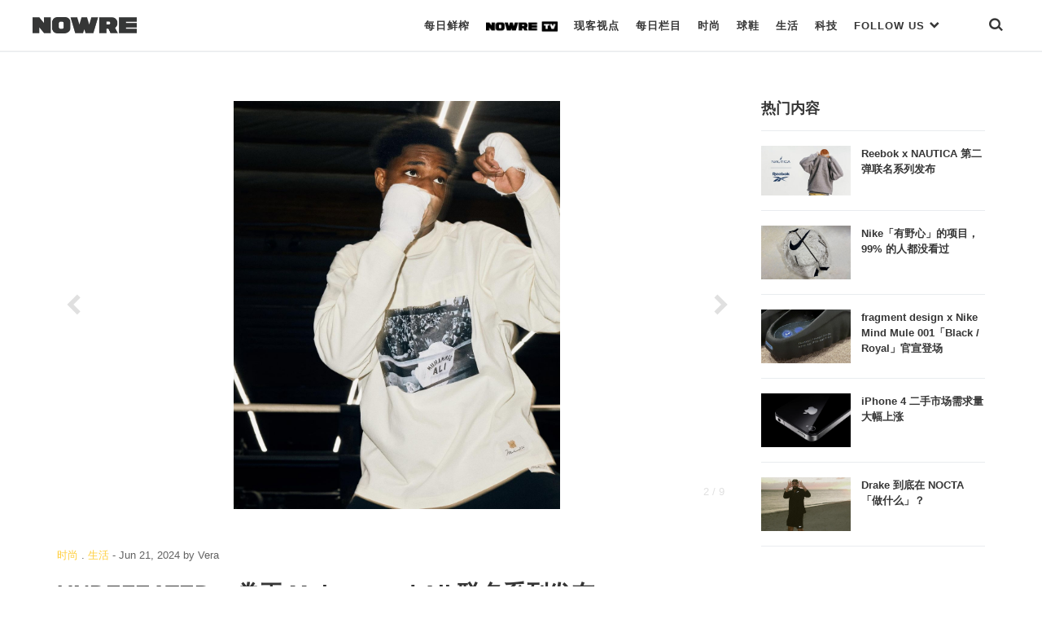

--- FILE ---
content_type: text/html; charset=UTF-8
request_url: https://nowre.com/fashion/880341/undefeated-x-quanwang-muhammad-ali-lianmingxiliefabu/
body_size: 56178
content:
<!DOCTYPE html>
<html  xmlns="http://www.w3.org/1999/xhtml" prefix="" lang="zh-CN" class="no-js">
<head>
	<meta charset="UTF-8">
	<meta http-equiv="X-UA-Compatible" content="IE=edge">
	<meta name="viewport" content="width=device-width, initial-scale=1, shrink-to-fit=no, maximum-scale=1.0, user-scalable=no">
		<link rel="apple-touch-icon" sizes="180x180" href="https://nowre.com/wp-content/themes/nowre/img/app_icon/apple-touch-icon.png">
	<meta name="theme-color" content="#ffffff">
	
<!-- BEGIN Metadata added by the Add-Meta-Tags WordPress plugin -->
<meta name="description" content="以其经典拳击场景和名言为特色。" />
<meta name="keywords" content="潮流资讯,时尚潮流,国潮,日潮,美潮, 时尚, 生活, muhammad ali, undefeated" />
<!-- END Metadata added by the Add-Meta-Tags WordPress plugin -->

<title>UNDEFEATED x 拳王 Muhammad Ali 联名系列发布 &#8211; NOWRE现客</title>
<link rel='dns-prefetch' href='//s.w.org' />
<link rel='stylesheet' id='wp-block-library-css'  href='https://nowre.com/wp-includes/css/dist/block-library/style.min.css?ver=5.5.3' type='text/css' media='all' />
<link rel='stylesheet' id='dashicons-css'  href='https://nowre.com/wp-includes/css/dashicons.min.css?ver=5.5.3' type='text/css' media='all' />
<link rel='stylesheet' id='post-views-counter-frontend-css'  href='https://nowre.com/wp-content/plugins/nowre-post-views-counter/css/frontend.css?ver=1.2.7' type='text/css' media='all' />
<link rel='stylesheet' id='nowre-style-css'  href='https://nowre.com/wp-content/themes/nowre/style.css?ver=2020112101' type='text/css' media='all' />
<script type='text/javascript' src='https://nowre.com/wp-includes/js/jquery/jquery.js?ver=1.12.4-wp' id='jquery-core-js'></script>
<script type='text/javascript' src='https://nowre.com/wp-content/themes/nowre/js/common.js?ver=2020112101' id='nowre-js'></script>
<script type='text/javascript' src='https://nowre.com/wp-content/themes/nowre/js/slick.min.js?ver=1.8' id='slick-js'></script>
<script type='text/javascript' src='https://nowre.com/wp-content/themes/nowre/js/jquery.marquee.min.js?ver=1.5.0' id='marquee-js'></script>
<script type='text/javascript' src='https://nowre.com/wp-content/themes/nowre/js/popper.min.js?ver=2' id='popper-js'></script>
<script type='text/javascript' src='https://nowre.com/wp-content/themes/nowre/js/bootstrap.min.js?ver=2' id='bootstrap-js'></script>
<link rel="EditURI" type="application/rsd+xml" title="RSD" href="https://nowre.com/xmlrpc.php?rsd" />
<link rel="wlwmanifest" type="application/wlwmanifest+xml" href="https://nowre.com/wp-includes/wlwmanifest.xml" /> 
<link rel='prev' title='Cecilie Bahnsen x ASICS 全新合作鞋款即将来袭' href='https://nowre.com/sneaker/880172/cecilie-bahnsen-x-asics-quanxinhezuoxiekuanjijianglaixi/' />
<link rel='next' title='易主的 Champion 还能卷土重来吗？' href='https://nowre.com/editorial/879740/yizhude-champion-huannengjuantuzhonglaima/' />
<link rel="canonical" href="https://nowre.com/fashion/880341/undefeated-x-quanwang-muhammad-ali-lianmingxiliefabu/" />
<link rel='shortlink' href='https://nowre.com/?p=880341' />
<script>
// 百度统计
var _hmt = _hmt || [];
(function() {
  var hm = document.createElement("script");
  hm.src = "https://hm.baidu.com/hm.js?fca525a89fb744c8abdeed72a94d443c";
  var s = document.getElementsByTagName("script")[0]; 
  s.parentNode.insertBefore(hm, s);
})();
</script>
	<!-- aliyun iconfont -->
	<link rel="stylesheet" href="//at.alicdn.com/t/font_1073540_s66ui5peswk.css" type="text/css" media="all">
</head>
<body class="post-template-default single single-post postid-880341 single-format-standard "  id="page" >
<div class="nowre-header" id="nowre-header">
	<nav class="nowre-navbar container-fluid container-border">
		<!-- from XS ONLY -->
		<div class="navbar-xs-down nav-bar-holder">
			<div class="nav-col text-left">
				<a class="mobile-nav-link btn-search" href="javascript:void(0)" onclick="show_mobile_menu()">
					<span class="iconfont icon-menu-2"></span>
				</a>
			</div>
			<div class="nav-col text-center">
				<a class="navbar-brand" href="https://nowre.com">
					<img class="navbar-logo" src="https://nowre.com/wp-content/themes/nowre/img/NOWRE_B.png" style="">
				</a>
			</div>
			<div class="nav-col justify-content-end">
				<a class="mobile-nav-link btn-search" href="javascript:void(0)" onclick="show_search()">
					<span class="iconfont icon-sreach"></span>
				</a>
			</div>
		</div>
				<!-- from SM -> XL ONLY -->
		<div class="navbar-sm-up">
			<div class="nav-logo-holder">
				<a  href="https://nowre.com">
					<img class="navbar-logo" src="https://nowre.com/wp-content/themes/nowre/img/NOWRE_B.png" style="">
				</a>
			</div>
			<div class="nav-menu-holder">
				<ul  class="nowre-nav" id="nowre-nav">
					
					<li class="item nowre-nav-item">
						<a class="hover-pointer real-nav-item bottom_xianke" href="/news">每日鲜榨</a>
											</li>
					<li class="item nowre-nav-item">
						<a class="hover-pointer real-nav-item bottom_normal"  href="/nowretv">
							<img class="real-nav-item-icon" src="https://nowre.com/wp-content/themes/nowre/img/NOWRE_TV_B.png" style="">
						</a>
											</li>
					<li class="item nowre-nav-item">
						<a class="hover-pointer real-nav-item bottom_normal" href="/editorial">现客视点</a>
											</li>
					<li class="item nowre-nav-item">
						<a class="hover-pointer real-nav-item bottom_normal" href="/topic">每日栏目</a>
											</li>
					<li class="item nowre-nav-item">
						<a class="hover-pointer real-nav-item  "  href="/fashion">
                        时尚
                    </a>
											</li>
					<li class="item nowre-nav-item ">
						<a class="hover-pointer real-nav-item " href="/sneaker">
                              球鞋
                    </a>
											</li>
					<li class="item nowre-nav-item ">
						<a class="hover-pointer real-nav-item" href='/lifestyle' >      生活     </a>
											</li>
					<li class="item nowre-nav-item ">
						<!-- <a class="hover-pointer real-nav-item slim-nav" href='/tech' >  -->
						<a class="hover-pointer real-nav-item" href='/tech' > 
                         科技
                     	</a>
											</li>
					<li class="item nowre-nav-item nowre-nav-item-link">
						<a class="hover-pointer real-nav-item" href='#' > 
							FOLLOW US <span class="iconfont icon-bottom-bold" style="font-size:13px;"></span>
                     	</a>
						<div class="nowre-nav-link-hover">
							<ul class="nav-link-site" >
								<li class="nav-link-site-item" >
									<a href="https://weibo.com/u/7062972489?topnav=1&wvr=6&topsug=1&is_all=1" target="_blank"><span class="iconfont icon-weibo1"></span> WEIBO</a>
								</li>
								
								<li class="nav-link-site-item">
									<a class="" href="javascript:void(0)">
										<span  id="wx-icon"><span class="iconfont icon-weixin"></span> WECHAT</span>
										<img src="https://nowre.com/wp-content/themes/nowre/img/wechat-icon.png" class="inline-block hidden" id="erweima" style="z-index:1000;">
										<script>
										(function(){
											var cb = function(){
												jQuery("#erweima").toggleClass("hidden");
												jQuery("#wx-icon").toggleClass("hidden");
											}
											jQuery("#wx-icon").on("click",cb);
											jQuery("#erweima").on("click",cb);
										})();


										</script>
									</a>
								</li>
								<li class="nav-link-site-item" >
									<a href="https://www.instagram.com/nowre/" target="_blank">
										<span class="iconfont icon-instagram"></span> INSTAGRAM
									</a>
								</li>
								<!-- <li class="nav-link-site-item" >
									<a href="https://www.oneniceapp.com/user/FAe5L2?uid=63CQ8p&nfrom=wechat_contact&app_version=4.5.1" target="_blank">
										<span class="iconfont icon-Nice"></span>
									</a>
								</li> -->
								<li class="nav-link-site-item" >
									<a href="https://www.zhihu.com/org/nowrexian-ke/activities" target="_blank">
										<span class="iconfont icon-zhihu"></span> 知乎
									</a>
								</li>
								<li class="nav-link-site-item" >
									<a href="https://space.bilibili.com/353795993" target="_blank">
										<span class="iconfont icon-bilibili"></span> Bilibili
									</a>
								</li>
								<li class="nav-link-site-item" >
									<a href="https://v.qq.com/vplus/4c43a89dcfbb985efe847780cf9eac06#uin=4c43a89dcfbb985efe847780cf9eac06?page=video" target="_blank">
										<span class="iconfont icon-tengxunshipin"></span> 腾讯视频
									</a>
								</li>
							</ul>
						</div>
					</li>
					<li class="item nowre-nav-item" style="margin-left:40px">
						<a class="hover-pointer real-nav-item bottom_normal" href="javascript:void(0)" onclick="show_search()"><span class="iconfont icon-sreach"></span></a>
					</li>
				</ul>
			</div>
		</div><!-- d-none d-sm-block end -->
			</nav>
	<div id="nowre-search" class="search-begin">
			<span class="iconfont icon-sreach mr-2"></span>
			<form id="index-form" action="/" method="get" autocomplete="off" style="flex-grow:1">
				<input class="form-control" id="nowre-search-input" name="s" placeholder="Search" type="search">
			</form>
			<a class="ml-auto" onclick="close_search()" id="nowre-search-close-btn">
				<span class="iconfont icon-close"></span>
			</a>
		</div>
	</div>
</div>
<div class="mobile-main-menu" id="mobile-main-menu">
	<div class="nowre-navbar container-fluid container-border bg-white">
		<div class="navbar-xs-down nav-bar-holder ">
			<div class="nav-col text-left">
				<a class="mobile-nav-link btn-search" href="javascript:void(0)" onclick="close_mobile_menu()">
					<span class="iconfont icon-close"></span>
				</a>
			</div>
			<div class="nav-col text-center">
				<a class="navbar-brand" href="https://nowre.com">
					<img class="navbar-logo" src="https://nowre.com/wp-content/themes/nowre/img/NOWRE_B.png" style="">
				</a>
			</div>
			<div class="nav-col justify-content-end">
				<a class="mobile-nav-link btn-search" href="javascript:void(0)" onclick="show_search()">
					<span class="iconfont icon-sreach"></span>
				</a>
			</div>
		</div>
	</div>
<div class="mobile-main-menu-list" id="mobile-main-menu-list">
	<!-- <div class="mobile-search">
		<input class="mobile-search-input" Placeholder="Search">
		<span class="iconfont icon-sreach"></span>
	</div> -->
	<ul class="mobile-cate-holder">
		<li class="cate-item">
			<a class="cate-item-title" href="/news">
				每日鲜榨
			</a>
		</li>
		<li class="cate-item">
			<a class="cate-item-title" href="/nowretv">
				<img class="real-nav-item-icon" src="https://nowre.com/wp-content/themes/nowre/img/NOWRE_TV_B.png">
			</a>
		</li>
		<li class="cate-item">
			<a class="cate-item-title" href="/editorial">
				现客视点
			</a>
		<li class="cate-item">
			<a class="cate-item-title" href="/topic">
				每日栏目
			</a>
		</li>
		<!-- <li class="cate-item">
			<a class="cate-item-title" href="/nowreblog">
				BLOG
			</a>
		</li> -->
		<li class="cate-item">
			<a class="cate-item-title" href="/fashion">
				时 尚
			</a>
		</li>
		<li class="cate-item">
			<a class="cate-item-title" href="/sneaker">
			球 鞋
			</a>
		</li>
		<li class="cate-item">
			<a class="cate-item-title" href="/lifestyle">
			生 活
			</a>
		</li>
		<li class="cate-item">
			<a class="cate-item-title" href="/tech">
			科 技
			</a>
		</li>
	</ul>
	<div class="nav-links-holder">
		<ul class="nav-link-site" >
			<li class="nav-link-site-item">
				<a class="ico-mp-wx" id="ico-mp-wx-header" href="javascript:void(0)">
					<span class="iconfont icon-weixin"></span>
				</a>
			</li>
			<li class="nav-link-site-item" ><a href="https://weibo.com/u/7062972489?topnav=1&wvr=6&topsug=1&is_all=1" target="_blank"><span class="iconfont icon-weibo1"></span></a></li>
			<li class="nav-link-site-item" >
				<a href="https://www.instagram.com/nowre/" target="_blank">
					<span class="iconfont icon-instagram"></span>
				</a>
			</li>
			<!-- <li class="nav-link-site-item" >
				<a href="https://www.oneniceapp.com/user/FAe5L2?uid=63CQ8p&nfrom=wechat_contact&app_version=4.5.1" target="_blank">
					<span class="iconfont icon-Nice"></span>
				</a>
			</li> -->
			<li class="nav-link-site-item" >
				<a href="https://www.zhihu.com/org/nowrexian-ke/activities" target="_blank">
					<span class="iconfont icon-zhihu"></span>
				</a>
			</li>
			<li class="nav-link-site-item" >
				<a href="https://space.bilibili.com/353795993" target="_blank">
					<span class="iconfont icon-bilibili"></span>
				</a>
			</li>
			<li class="nav-link-site-item" >
				<a href="https://v.qq.com/vplus/4c43a89dcfbb985efe847780cf9eac06#uin=4c43a89dcfbb985efe847780cf9eac06?page=video" target="_blank">
					<span class="iconfont icon-tengxunshipin"></span>
				</a>
			</li>
		</ul>
		<div class="d-flex justify-content-center">
			<div class="cate-item-page">
				<a class="link-site" href="https://nowre.com/aboutUs"  target="_blank">关于我们</a>
			</div>
			<div class="cate-item-page">
				<a class="link-site" href="https://nowre.com/aboutUs"  target="_blank">联系我们</a>
			</div>
		</div>
	</div>
	<div class="menu-footer">
		© NOWRE.COM 2016 - 2019 &nbsp;&nbsp;沪ICP备14031707号
	</div>
	<script>
		jQuery(document).ready(function(){
			jQuery('#ico-mp-wx-header').popover({
				title:'扫码打开',
				html:true,
				content:jQuery("#wx-qrcode").html(),
				placement:'top',
				offset:'30px',
				trigger:'click',
				container:"#mobile-main-menu-list",
				boundary:"viewport"
			})
		});
	</script>
</div>
</div>

<script>
var windowWidth = jQuery(window).width();

function show_mobile_menu() {
	jQuery('#mobile-main-menu').addClass('isShow');
	jQuery('#mobile-main-menu-list').addClass('isShow');
}
function close_mobile_menu() {
	jQuery('#mobile-main-menu').removeClass('isShow');
	jQuery('#mobile-main-menu-list').removeClass('isShow');

}
// jQuery(".nowre-nav-item-hover").css('left',0 - (windowWidth - jQuery('#nowre-nav').width())/2 + 10);
(function($){
	  	var searchStatus = 0;
	  	function show_search(){
	  		jQuery("#nowre-search").css("display","inline-flex");
	  		searchStatus = 1;
	  	}

	  	function close_search(){
	  		jQuery("#nowre-search").css("display","none");
	  		searchStatus = 0;
	  	}

	  	function do_search(){
	  		var baseUrl = "https://nowre.com";
	  		var searchCont = jQuery("#nowre-search-input").val();
	  		if(!searchCont){
	  			alert("请输入搜索的内容");
	  			return;
	  		}
	  		window.location.href = baseUrl + "/search/" + searchCont;
	  	}
	    window.show_search = show_search;
	    window.close_search = close_search;
	    window.do_search = do_search;
	  	jQuery(document).keydown(function(e){
	  		console.log(e.keyCode)
	  		if(e.keyCode==13&&searchStatus==1){
	  			do_search();
	  		}
	  	})

	})(jQuery);

</script><div class="content-area article-gallary">
	<div class="container nowre-container">
		<div class="d-flex">
			<div class="article-holder article-holder-slim" id="main-left">
				<div class="row">
					<div class="col-12">
					



<div style="">
   	<div  class="slick-holder gallary-slick" style="">
		<div id="horizontal-info-slide" style="">
							<div class="slick-img-holder is-horizontal">
					<img src="https://files.nowre.com/articles/2024/06/Snapinsta.app_448770276_833172065354453_2570929741857629840_n_1024.jpg" alt="" title="" class="img-responsive center-table">
					<div class="slick-index">
						<span id="slick-cur-index">1</span> / 9					</div>
				</div>
							<div class="slick-img-holder is-horizontal">
					<img src="https://files.nowre.com/articles/2024/06/448723711_3639633799618776_47312824441989195_n.jpeg" alt="" title="" class="img-responsive center-table">
					<div class="slick-index">
						<span id="slick-cur-index">2</span> / 9					</div>
				</div>
							<div class="slick-img-holder is-horizontal">
					<img src="https://files.nowre.com/articles/2024/06/Snapinsta.app_448585934_488286626874765_1553935838554280820_n_1024.jpg" alt="" title="" class="img-responsive center-table">
					<div class="slick-index">
						<span id="slick-cur-index">3</span> / 9					</div>
				</div>
							<div class="slick-img-holder is-horizontal">
					<img src="https://files.nowre.com/articles/2024/06/Snapinsta.app_448590732_1138126030827816_7092954501550372083_n_1024.jpg" alt="" title="" class="img-responsive center-table">
					<div class="slick-index">
						<span id="slick-cur-index">4</span> / 9					</div>
				</div>
							<div class="slick-img-holder is-horizontal">
					<img src="https://files.nowre.com/articles/2024/06/448731346_1004578471022229_8800050857246961997_n.jpeg" alt="" title="" class="img-responsive center-table">
					<div class="slick-index">
						<span id="slick-cur-index">5</span> / 9					</div>
				</div>
							<div class="slick-img-holder is-horizontal">
					<img src="https://files.nowre.com/articles/2024/06/448726698_808173687952845_3334051902927753824_n.jpeg" alt="" title="" class="img-responsive center-table">
					<div class="slick-index">
						<span id="slick-cur-index">6</span> / 9					</div>
				</div>
							<div class="slick-img-holder is-horizontal">
					<img src="https://files.nowre.com/articles/2024/06/448722313_1195843778085135_4137624427851827745_n.jpeg" alt="" title="" class="img-responsive center-table">
					<div class="slick-index">
						<span id="slick-cur-index">7</span> / 9					</div>
				</div>
							<div class="slick-img-holder is-horizontal">
					<img src="https://files.nowre.com/articles/2024/06/448579025_2011984095864181_8015649644372138898_n.jpeg" alt="" title="" class="img-responsive center-table">
					<div class="slick-index">
						<span id="slick-cur-index">8</span> / 9					</div>
				</div>
							<div class="slick-img-holder is-horizontal">
					<img src="https://files.nowre.com/articles/2024/06/448652113_438351859046000_4930854196608575173_n.jpeg" alt="" title="" class="img-responsive center-table">
					<div class="slick-index">
						<span id="slick-cur-index">9</span> / 9					</div>
				</div>
					</div>
		<a id="slick-pre" class="slick-control slick-control-pre" href="#carousel-example-generic" role="button">
			<span class="iconfont icon-left-bold icon-prev"></span>
		</a>
		<a  id="slick-next" class="slick-control  slick-control-next" href="#carousel-example-generic" role="button">
			<span class="iconfont icon-right-bold icon-next"></span>
		</a>
	</div>
</div>


<script type="text/javascript">
// jQuery("#horizontal-info-slide").on("afterChange",function(e,s,currentSlide){

// 	jQuery("#slick-cur-index").html(Math.floor(currentSlide)+1);
// })

var fullWidth = jQuery("#horizontal-info-slide").innerWidth();
var fullHeight = jQuery("#horizontal-info-slide").innerHeight();

jQuery(".slick-img-holder").each(function(k,v){
	jQuery(this).width(fullWidth);
	jQuery(this).height(fullWidth*0.6);
});
var opts = {"slidesToShow":1,"slidesToScroll":1,"autoplay":true,"infinite":false,"fade":false};
opts.adaptiveHeight = true;
opts.arrows = true;
opts.draggable = false;
opts.swipe = true;
opts.infinite = true;

opts.cssEase = 'ease-in';
opts.prevArrow = jQuery("#slick-pre");
opts.nextArrow = jQuery("#slick-next");
opts.fixRatio = 0.6;


jQuery("#horizontal-info-slide").slick(opts);


</script>
<!-- <style type="text/css">
	.gallary-slick{
		position: relative;
		height: 0;
		padding-top: 60%;

	}
	.gallary-slick .img-responsive{
		max-height: 100%;
		max-width: 100%;
	}
	#horizontal-info-slide{
		position: absolute;
    width: 100%;
    max-height: 100%;
    left: 0;
    top: 0;
	}
	.slick-list{
    	height: 100%;

	}
	.slick-track{
    	height: 100%;

	}
	.slick-img-holder{
		height: 100%;
	}
</style> -->
					</div>
				</div>
				<div class="article-head">
	<div class="info-common-date">
		<span class="text-meta"><a class="nowre-cate-link link-normal" href="https://nowre.com/fashion//" >时尚</a> . <a class="nowre-cate-link link-normal" href="https://nowre.com/lifestyle//" >生活</a></span>
	 - <span class="item-time">Jun 21, 2024</span>
	 <span class="term-authors">by <span class="text-meta">Vera</span></span>
	</div>
	<h1 class="info-common-title  text-bold">
		UNDEFEATED x 拳王 Muhammad Ali 联名系列发布	</h1>
	<div class="info-common-brief">
		<p>以其经典拳击场景和名言为特色。</p>
	</div>
</div>
<div class="info-common-cont text-dark  info-common-cont-fashion info-common-cont-lifestyle">

	
<p>UNDEFEATED 最新推出了与传奇拳击手 Muhammad Ali 的联名系列。此次合作在 T 恤、卫衣、短裤、长袍等服装的基础上，增加了帽子和饰品，共 11 款单品。Muhammad Ali 经典的拳击场景和其名言「It&#8217;s not bragging if you can back It up」被设计成图形融入该系列，如高调印有拳王肖像的长袖口袋 T 恤——在100%纯棉材质上丝网印刷了 UNDEFEATED 与 Ali 的合作 Logo；以刺绣补丁和丝网印刷为特征的缎面针织裤； 正面绣有 Muhammad Ali 贴花，背面绣有UNDEFEATED 5 条纹图标的卡车司机帽； 925 纯银制、刻有 5 条纹标志的拳击手套项链。该系列即将于 6 月 21 日登陆 UNDEFEATED 官网及各直营店，喜欢的朋友不妨留意。</p>
		<div class="info-common-source text-gray">
		<span>来源</span><a href="https://www.instagram.com/p/C8aq13QPBbD/?img_index=1" class='name'>Instagram @undefeatedinc</a>
	</div>
<div class="text-gray info-common-credits">
			</div>
</div>

<div class="nowre-tag-wrap  info-common-cont-fashion info-common-cont-lifestyle">
	<a href='https://nowre.com/tag/muhammad-ali/' title='Tag:Muhammad Ali' class='nowre-tag text-meta'>Muhammad Ali</a><a href='https://nowre.com/tag/undefeated/' title='Tag:UNDEFEATED' class='nowre-tag text-meta'>UNDEFEATED</a></div><div class="share-content-holder ">
	<a href="javascript:void(0)" class="share-btn" id="btn-share-weixin"><span class="iconfont icon-weixin"></span></a>
	<a href="javascript:void(0)" class="share-btn" id="btn-share-sina"><span class="iconfont icon-weibo1"></span></a>
		<!-- <a  href="mailto:" class="share-btn" id="btn-share-email"><span class="iconfont icon-tubiao209"></span></a> -->
	<!-- <a href="javascript:void(0)" class="share-btn" id="btn-share-link" data-clipboard-text="https://nowre.com/fashion/880341/undefeated-x-quanwang-muhammad-ali-lianmingxiliefabu/?utm_source=site&utm_medium=link_share_btn&utm_campaign=social"><span class="iconfont iconlink"></span></a> -->
	<div id="qrcode" class="d-none">
				<img src="data:image/png;charset=utf-8;base64, iVBORw0KGgoAAAANSUhEUgAAANwAAADcCAYAAAAbWs+BAAAACXBIWXMAAA7EAAAOxAGVKw4bAAAJcUlEQVR4nO3dXXLbSAyFUWdqtpD9LzCL0DxNlcKySTVxcQE0v/Maq5uiCQdg//16vV6vLwAW/1RfAPAkBBxgRMABRgQcYETAAUYEHGBEwAFGBBxgRMABRgQcYETAAUYEHGBEwAFGBBxgRMABRgQcYETAAUYEHGBEwAFG/6ob/P37t7rJS3/+/JG19cn1v/f33c9f/fuqs+93p/3V64v2v/L7cdzPFcpn6+uL/+EAKwIOMCLgACN5DVetQw2g7qOiLv7Jzt/NwRJw7pcaUepCeaW/iS8F1Pdrtb1JzxcpJWBEwAFG9houOm7k6tPRVmabkb6VKe5V+2oVz9eK7V6aHG+e4xe+OjC8MnD+SXur7aMOKSVgRMABRtullBPGiVbavNN/Rt218vPqmts9TJNpu4CDnnry9JORUgJGBBxg9PiUUpESTagbI+2v1lRX7T85Dd0u4D4Zh1P2scPDk/19drtfEaSUgBEBBxhtl1I+PWVxiNaAT2YPuJ0GMV2im/BE+srYpCjzGej+fJFSAkYEHGBkSSm75fDuuYZK2SmaY1zybFzvzvfr9nyd2e6lyXeiG7dW/3tUtP3u328SUkrAiIADjB6RUl7pNnfR3X/196++P07ygKseB6neZzF7TxX191M/7Kvff7X/6ucripQSMCLgAKNfr9frpWyw42vtbE/fgsD9+3EO06g98qWJ8wFxrM9buQbFPpjT66hKpJSAEQEHGI2o4aarrkGr+59mfA2nXs8VuSHqmiT7JdGqq+u5U1Nmz8VU97fKWZOSUgJGBBxgVLIeLvu8t9X21euzrtp3ffanNnit/zfn/Wk3DrfTYsMJqueeVn/e/TyRUgJGBBxg1C6lPOqYQna8JhXFeXTOGveTtiLXo67n2o3Drban+GWdXV/FmeFXJu8hot73chpSSsCIgAOMSuZSdls/ldnfqor71729yv5G1nBRk2sWBWfN0mH9XrXM+01KCRgRcIBRSUrpPhPbnRatzs2MtKfW8czzndjH4aLr3TL2Pex2GIZznDHanmN93NnnFVgPB2yKgAOM2p8P56gHIuvrPrk+d826+vPuqVLZcyeVbWwxDufMwZ+wvk5Z82XPdeywh0rluC0pJWBEwAFG7aZ2ZZy/PW05h7pGU4uc4a1oP/r5yjKiXcB9JzNgqvfjiI4TZh9WoZ5b2XGuprOmI6UEjAg4wKh8Pdydz5+1p3jtnLmVeocU6ujp59udGTkOx3quc90D8ij7ejP/gLrn1h6RUgJGBBxgVH62wPS98yvmUqp1H/e70nnc7ajlOJz6PDlVX3faXL0+9fWoaxr1uF/Ferqz9rKRUgJGBBxgNG5Pk+yaSfHa2F0TZb+mz57bWN3eWdvtx+GiZ0hnmDZ5WU29XjC658zqNWR/3omUEjAi4AAjeUo5KV+/q+M1nck+Y12972ZEh233zoycS5k52VZd06itbgjU4Y9D5jjcNKSUgBEBBxhZ1sN1X28VnUqm/HzF/ajuv7P243DoJ3Mv/45/QKJYDwdsgoADjEgpv+LjSurPd7M6jtf9+1QqD7jV896uTFyPtdLfFffDHv39qedadg92UkrAiIADjFqcD5c9DqZen1a5h0bG1LLo/ame2pa5LUX7cbiOc/muTB83WpFxRvpZ+x1VTsQgpQSMCDjAqHxYoIPd00hnzVW9fOkTlTXouIBT3JxOh38cKV8wKXSrye98/041OiklYETAAUYl58NVy9wqe+J6wKNOKZhCp2GOkhput19od+oa1P0Hy431cMAmCDjAaNywwETVaZJ67ue0vUcj329kDRepEa5E5wKq1+NNUF2DZZ7J3X19IyklYETAAUYt1sOp21rpz7Fnye6q70F1/yu2eGkyPQAiNaL7jHP1HiSOuZHZ17OClBIwIuAAo/YpZcd9Hd3jUJUpc8b53u7vUz1/8l36niZH1eM+V/925wGprMG+M72mPaqe66lESgkYEXCAUXoNl/Ffunru39P2+KgeV8zeB1NZd46cS5lNucDz6gZnn1eu/uOg2JMkcn/d+2BmnE2hREoJGBFwgJE8pez2GvYTqzVNNIXtdvZA9nq57LMfou1vty9l5AGO3oxu+ypWy7gf1evrlJhLCWyEgAOMWgwLROcSVo5rVaeo0fV8rmvIlLnesv04XPWg7pXM/VW6iOzpcqQet1Pff/X1ZSOlBIwIOMBo5FzK1f7Ue/vvVDM65rpG7796mKCy5mzx0kRZc3TQbX1cVOf1Zd/[base64]/d3hV3zay+nkyklIARAQcYbbEeTn2G2WqalT0XMjoVyVmj3OFM61b3gGm/p0m26F7y0b381ev11A9bRU0cOUP7Tk2n3sfUOS5KSgkYEXCAUYv1cJntZ+y1f/Xz6uUf1Xv/K9tTnL0wbRzznX093FH2uFV3HcYhz3Rb3DsdKSVgRMABRuOGBa5Un8/2ier+z0zf9/EO5/WWny3QYa//6OTn7Bqy+/WtytzDpOP6w3eklIARAQcYjRuH+05mytStJsxOuRzU690mDV1s99Jkok41huLh7bT+7DvsSwk8BAEHGJFSftWnOdX942/j18MpL7riYI/MnN998Ef1mFz09xNd73b1b6yHAzZCwAFG9houe6/3jNe87nEjZf+ftOU+n261/8w0z10/89IESyYNMt/FOBywCQIOMCKlFOuYUq1ck+P4sDt9dm5/xeMCTr03f7TP6D6b3dd/3REZ9+z+fUkpASMCDjB6REq5um/kyufv9L8qevZBpooUrvtZCWceEXDTVJ6XpphbqDwTXH091UgpASMCDjB6ZEqprqmeptu4mXqc8d3I9XDvOuXT/1PWHMefv5Kx/quT7H1Ep/3xI6UEjAg4wMiSUnb/b995HllmfVLZprP9yR750kSt+z4j0ZpHWZM6ZM5djSKlBIwIOMDo1+v1elVfBPAU/A8HGBFwgBEBBxgRcIARAQcYEXCAEQEHGBFwgBEBBxgRcIARAQcYEXCAEQEHGBFwgBEBBxgRcIARAQcYEXCAEQEHGP0Hh0MRdY45o2gAAAAASUVORK5CYII="/>
	</div>
	
</div>
<script>
jQuery("#btn-share-sina").click(function(){
	sinaWeiboShare.action({
		title:'UNDEFEATED x 拳王 Muhammad Ali 联名系列发布',
		url:'https://nowre.com/fashion/880341/undefeated-x-quanwang-muhammad-ali-lianmingxiliefabu/?utm_source=site&utm_medium=weibo_share_btn&utm_campaign=social',
		pic:'https://files.nowre.com/articles/2024/06/Snapinsta.app_448585934_488286626874765_1553935838554280820_n_1024-e1718869092838.jpg'
	})
});
jQuery('#btn-share-weixin').popover({
	title:'扫码打开',
	html:true,
	sanitize:false,
	content:jQuery("#qrcode").html(),
	placement:'top',
})
// jQuery("#btn-share-link").click(function(){
// 	jQuery("#urltocopy-holder").removeClass('d-none');
// 	var input = document.getElementById('urltocopy');
// 	input.select();
// 	if (document.execCommand('copy')) {
// 		document.execCommand('copy');
// 		jQuery("#urltocopy-holder").addClass('d-none');
// 		alert('复制成功');
// 	}
// });

// var clipboard = new ClipboardJS('#btn-share-link');
// clipboard.on('success', function(e) {
//     console.info('Action:', e.action);
//     console.info('Text:', e.text);
//     console.info('Trigger:', e.trigger);
// 	alert('复制成功');
// });

// clipboard.on('error', function(e) {
//     console.error('Action:', e.action);
// 	console.error('Trigger:', e.trigger);
// 	alert('复制失败');
	
// });
				</script>			</div>
			<div class="sidebar-holder" id="main-right">
				
<div class="pos-sticky">
	<div class="left-title">热门内容</div>
	<div class="nowre-media-list">
		
<div class="nowre-media-item clearfix">
	<div class="nowre-media-img">
	    <a class="post-thumbnail nowre-list-item-imgwrap" href="https://nowre.com/fashion/1015911/reebok-x-nautica-dierdanlianmingxiliefabu/" aria-hidden="TRUE" title="Reebok x NAUTICA 第二弹联名系列发布"><img width="695" height="384" src="https://files.nowre.com/articles/2026/01/1GEStwtwgawrg-1-768x384.jpg-e1768282922904.jpeg" class="attachment-full size-full wp-post-image" alt="Reebok x NAUTICA 第二弹联名系列发布" loading="lazy" /></a>	</div>
	<div class="nowre-media-title">
		<a href="https://nowre.com/fashion/1015911/reebok-x-nautica-dierdanlianmingxiliefabu/"  class="block">
			Reebok x NAUTICA 第二弹联名系列发布		</a>
    </div>
	
</div>

<div class="nowre-media-item clearfix">
	<div class="nowre-media-img">
	    <a class="post-thumbnail nowre-list-item-imgwrap" href="https://nowre.com/editorial/1012845/nikeyouyexindexiangmu99-derendoumeikanguo/" aria-hidden="TRUE" title="Nike「有野心」的项目，99% 的人都没看过"><img width="1764" height="1059" src="https://files.nowre.com/articles/2025/12/11SnapInsta-Ai_3783219547029933763.jpg" class="attachment-full size-full wp-post-image" alt="Nike「有野心」的项目，99% 的人都没看过" loading="lazy" srcset="https://files.nowre.com/articles/2025/12/11SnapInsta-Ai_3783219547029933763.jpg 1764w, https://files.nowre.com/articles/2025/12/11SnapInsta-Ai_3783219547029933763.jpg?x-oss-process=style%2Fmedium 750w, https://files.nowre.com/articles/2025/12/11SnapInsta-Ai_3783219547029933763.jpg?x-oss-process=style%2Fthumbnail 500w, https://files.nowre.com/articles/2025/12/11SnapInsta-Ai_3783219547029933763.jpg?x-oss-process=style%2F1536x1536 1536w" sizes="(max-width: 1764px) 100vw, 1764px" /></a>	</div>
	<div class="nowre-media-title">
		<a href="https://nowre.com/editorial/1012845/nikeyouyexindexiangmu99-derendoumeikanguo/"  class="block">
			Nike「有野心」的项目，99% 的人都没看过		</a>
    </div>
	
</div>

<div class="nowre-media-item clearfix">
	<div class="nowre-media-img">
	    <a class="post-thumbnail nowre-list-item-imgwrap" href="https://nowre.com/sneaker/1015662/fragment-design-x-nike-mind-mule-001black-royalguanxuandengchang/" aria-hidden="TRUE" title="fragment design x Nike Mind Mule 001「Black / Royal」官宣登场"><img width="1439" height="863" src="https://files.nowre.com/articles/2026/01/2026-01-11-DTXXUn5Er7W-0-e1768137359649.jpg" class="attachment-full size-full wp-post-image" alt="fragment design x Nike Mind Mule 001「Black / Royal」官宣登场" loading="lazy" srcset="https://files.nowre.com/articles/2026/01/2026-01-11-DTXXUn5Er7W-0-e1768137359649.jpg 1439w, https://files.nowre.com/articles/2026/01/2026-01-11-DTXXUn5Er7W-0-e1768137359649.jpg?x-oss-process=style%2Fmedium 750w, https://files.nowre.com/articles/2026/01/2026-01-11-DTXXUn5Er7W-0-e1768137359649.jpg?x-oss-process=style%2Fthumbnail 500w" sizes="(max-width: 1439px) 100vw, 1439px" /></a>	</div>
	<div class="nowre-media-title">
		<a href="https://nowre.com/sneaker/1015662/fragment-design-x-nike-mind-mule-001black-royalguanxuandengchang/"  class="block">
			fragment design x Nike Mind Mule 001「Black / Royal」官宣登场		</a>
    </div>
	
</div>

<div class="nowre-media-item clearfix">
	<div class="nowre-media-img">
	    <a class="post-thumbnail nowre-list-item-imgwrap" href="https://nowre.com/tech/1016161/iphone-4-ershoushichangxuqiuliangdafushangzhang/" aria-hidden="TRUE" title="iPhone 4 二手市场需求量大幅上涨"><img width="1200" height="720" src="https://files.nowre.com/articles/2026/01/c0ab7ac8cda9fed03259b69d38139b9d.png" class="attachment-full size-full wp-post-image" alt="iPhone 4 二手市场需求量大幅上涨" loading="lazy" srcset="https://files.nowre.com/articles/2026/01/c0ab7ac8cda9fed03259b69d38139b9d.png 1200w, https://files.nowre.com/articles/2026/01/c0ab7ac8cda9fed03259b69d38139b9d.png?x-oss-process=style%2Fmedium 750w, https://files.nowre.com/articles/2026/01/c0ab7ac8cda9fed03259b69d38139b9d.png?x-oss-process=style%2Fthumbnail 500w" sizes="(max-width: 1200px) 100vw, 1200px" /></a>	</div>
	<div class="nowre-media-title">
		<a href="https://nowre.com/tech/1016161/iphone-4-ershoushichangxuqiuliangdafushangzhang/"  class="block">
			iPhone 4 二手市场需求量大幅上涨		</a>
    </div>
	
</div>

<div class="nowre-media-item clearfix">
	<div class="nowre-media-img">
	    <a class="post-thumbnail nowre-list-item-imgwrap" href="https://nowre.com/editorial/1012643/drake-daodizai-nocta-zuoshenme/" aria-hidden="TRUE" title="Drake 到底在 NOCTA 「做什么」？"><img width="1440" height="864" src="https://files.nowre.com/articles/2025/12/image-5146781-1.jpg" class="attachment-full size-full wp-post-image" alt="Drake 到底在 NOCTA 「做什么」？" loading="lazy" srcset="https://files.nowre.com/articles/2025/12/image-5146781-1.jpg 1440w, https://files.nowre.com/articles/2025/12/image-5146781-1.jpg?x-oss-process=style%2Fmedium 750w, https://files.nowre.com/articles/2025/12/image-5146781-1.jpg?x-oss-process=style%2Fthumbnail 500w" sizes="(max-width: 1440px) 100vw, 1440px" /></a>	</div>
	<div class="nowre-media-title">
		<a href="https://nowre.com/editorial/1012643/drake-daodizai-nocta-zuoshenme/"  class="block">
			Drake 到底在 NOCTA 「做什么」？		</a>
    </div>
	
</div>
	</div>
	</div>			</div>
		</div>
	</div>
</div>
<!-- <div class="container-fluid  nowre-container" style="background:#f3f3f3;margin-top:15px;padding-top:50px">
	<div class="row" style="">
		<div class="col-md-2 d-none d-md-block">
		</div>
		<div class="col-md-8 col-12"> -->
<!-- <script type="text/javascript">
(function(){
var url = "http://widget.weibo.com/distribution/comments.php?width=0&url=auto&border=1&colordiy=1&color=f3f3f3,f3f3f3,4c4c4c,000000,e0e0e0,f0f0f0&appkey=1277530106&ralateuid=5287196959&dpc=1";
var url = "http://widget.weibo.com/distribution/comments.php?width=0&url=auto&skin=1&ralateuid=3558667400&appkey=3368939498&iframskin=1&dpc=1";
url = url.replace("url=auto", "url=" + encodeURIComponent(document.URL));
document.write('<iframe id="WBCommentFrame" src="' + url + '" scrolling="no" frameborder="0" style="width:100%"></iframe>');
})();
</script> -->

<!-- <script src="http://tjs.sjs.sinajs.cn/open/widget/js/widget/comment.js" type="text/javascript" charset="utf-8"></script>
<script type="text/javascript">
window.WBComment.init({
	"id": "WBCommentFrame"
});
</script> -->
		<!-- </div>
		<div class="col-md-2 d-none d-md-block">
		</div>
	</div>
</div> -->
<div class="container  nowre-container">
	<div class="row">
		<div class="col-12">
		  	<h3 class="index-block-title text-center">不能错过的内容</h3>
	  	</div>
	</div>
	<div class="row info-book" id="nowre_tag_relate_last">
		<!-- 相关  -->
		<div class="article-card tag-relate-latest">
    <div class="nowre-list-item" id="post-1012837">
        <div class="nowre-list-item-img">
            <a class="post-thumbnail nowre-list-item-imgwrap" href="https://nowre.com/sneaker/1012837/xianliang-2000-shuangundefeated-x-nike-xilieshouguanzhizuo-air-max-95medium-olivefabu/" aria-hidden="TRUE" title="限量 2,000 双，UNDEFEATED x Nike 系列收官之作 Air Max 95「Medium Olive」发布"><img width="1080" height="648" src="https://files.nowre.com/articles/2025/12/SnapInsta-Ai_DSksaGOlAvz-1.jpg" class="attachment-full size-full wp-post-image" alt="限量 2,000 双，UNDEFEATED x Nike 系列收官之作 Air Max 95「Medium Olive」发布" loading="lazy" srcset="https://files.nowre.com/articles/2025/12/SnapInsta-Ai_DSksaGOlAvz-1.jpg 1080w, https://files.nowre.com/articles/2025/12/SnapInsta-Ai_DSksaGOlAvz-1.jpg?x-oss-process=style%2Fmedium 750w, https://files.nowre.com/articles/2025/12/SnapInsta-Ai_DSksaGOlAvz-1.jpg?x-oss-process=style%2Fthumbnail 500w" sizes="(max-width: 1080px) 100vw, 1080px" /></a>        </div>
        <div class="nowre-list-item-info">
            <div class="nowre-list-item-meta">
                <span class="nowre-cate-link link-normal">
                                        <a class="nowre-cate-link link-normal" href="https://nowre.com/sneaker//" >球鞋</a></span> -
                <span class="item-time">Dec 24, 2025</span>
                <span>by <span class="text-meta">Lin</span></span>
            </div>
            <div class="nowre-list-item-title">
                                <a href="https://nowre.com/sneaker/1012837/xianliang-2000-shuangundefeated-x-nike-xilieshouguanzhizuo-air-max-95medium-olivefabu/" >
                    限量 2,000 双，UNDEFEATED x Nike 系列收官之作 Air Max 95「Medium Olive」发布                </a>

			</div>
            <div class="brief-intro">
                回归 UNDEFEATED 最具代表性的中性橄榄绿配色。			</div>
			<div class="nowre-btn nowre-btn-read-full">
				<a href="https://nowre.com/sneaker/1012837/xianliang-2000-shuangundefeated-x-nike-xilieshouguanzhizuo-air-max-95medium-olivefabu/" >
					查看全文
                </a>
			</div>
        </div>

    </div>
</div>
<div class="article-card tag-relate-latest">
    <div class="nowre-list-item" id="post-1010069">
        <div class="nowre-list-item-img">
            <a class="post-thumbnail nowre-list-item-imgwrap" href="https://nowre.com/sneaker/1010069/undefeated-x-nike-air-max-95-sikuanchengshixiandingpeiseshichu/" aria-hidden="TRUE" title="UNDEFEATED x Nike Air Max 95 四款城市限定配色释出"><img width="1440" height="863" src="https://files.nowre.com/articles/2025/12/image-2633055-1.jpg" class="attachment-full size-full wp-post-image" alt="UNDEFEATED x Nike Air Max 95 四款城市限定配色释出" loading="lazy" srcset="https://files.nowre.com/articles/2025/12/image-2633055-1.jpg 1440w, https://files.nowre.com/articles/2025/12/image-2633055-1.jpg?x-oss-process=style%2Fmedium 750w, https://files.nowre.com/articles/2025/12/image-2633055-1.jpg?x-oss-process=style%2Fthumbnail 500w" sizes="(max-width: 1440px) 100vw, 1440px" /></a>        </div>
        <div class="nowre-list-item-info">
            <div class="nowre-list-item-meta">
                <span class="nowre-cate-link link-normal">
                                        <a class="nowre-cate-link link-normal" href="https://nowre.com/sneaker//" >球鞋</a></span> -
                <span class="item-time">Dec 11, 2025</span>
                <span>by <span class="text-meta">Near</span></span>
            </div>
            <div class="nowre-list-item-title">
                                <a href="https://nowre.com/sneaker/1010069/undefeated-x-nike-air-max-95-sikuanchengshixiandingpeiseshichu/" >
                    UNDEFEATED x Nike Air Max 95 四款城市限定配色释出                </a>

			</div>
            <div class="brief-intro">
                限量 600 双和 2200 双。			</div>
			<div class="nowre-btn nowre-btn-read-full">
				<a href="https://nowre.com/sneaker/1010069/undefeated-x-nike-air-max-95-sikuanchengshixiandingpeiseshichu/" >
					查看全文
                </a>
			</div>
        </div>

    </div>
</div>
<div class="article-card tag-relate-latest">
    <div class="nowre-list-item" id="post-1009278">
        <div class="nowre-list-item-img">
            <a class="post-thumbnail nowre-list-item-imgwrap" href="https://nowre.com/sneaker/1009278/undefeated-x-nike-air-max-95-jijiangfashou/" aria-hidden="TRUE" title="UNDEFEATED x Nike Air Max 95 即将发售"><img width="952" height="571" src="https://files.nowre.com/articles/2025/12/11111-拷贝-36-6.jpg" class="attachment-full size-full wp-post-image" alt="UNDEFEATED x Nike Air Max 95 即将发售" loading="lazy" srcset="https://files.nowre.com/articles/2025/12/11111-拷贝-36-6.jpg 952w, https://files.nowre.com/articles/2025/12/11111-拷贝-36-6.jpg?x-oss-process=style%2Fmedium 750w, https://files.nowre.com/articles/2025/12/11111-拷贝-36-6.jpg?x-oss-process=style%2Fthumbnail 500w" sizes="(max-width: 952px) 100vw, 952px" /></a>        </div>
        <div class="nowre-list-item-info">
            <div class="nowre-list-item-meta">
                <span class="nowre-cate-link link-normal">
                                        <a class="nowre-cate-link link-normal" href="https://nowre.com/sneaker//" >球鞋</a></span> -
                <span class="item-time">Dec 8, 2025</span>
                <span>by <span class="text-meta">Miko</span></span>
            </div>
            <div class="nowre-list-item-title">
                                <a href="https://nowre.com/sneaker/1009278/undefeated-x-nike-air-max-95-jijiangfashou/" >
                    UNDEFEATED x Nike Air Max 95 即将发售                </a>

			</div>
            <div class="brief-intro">
                经典回溯。			</div>
			<div class="nowre-btn nowre-btn-read-full">
				<a href="https://nowre.com/sneaker/1009278/undefeated-x-nike-air-max-95-jijiangfashou/" >
					查看全文
                </a>
			</div>
        </div>

    </div>
</div>
<div class="article-card tag-relate-latest">
    <div class="nowre-list-item" id="post-1001977">
        <div class="nowre-list-item-img">
            <a class="post-thumbnail nowre-list-item-imgwrap" href="https://nowre.com/sneaker/1001977/undefeated-yu-nike-fukejingdianshejituichu-air-max-95-quanxinlianmingxilie/" aria-hidden="TRUE" title="UNDEFEATED 与 Nike 复刻经典设计，推出 Air Max 95 全新联名系列"><img width="1080" height="648" src="https://files.nowre.com/articles/2025/10/snapins-ai_file_4-21.jpg" class="attachment-full size-full wp-post-image" alt="UNDEFEATED 与 Nike 复刻经典设计，推出 Air Max 95 全新联名系列" loading="lazy" srcset="https://files.nowre.com/articles/2025/10/snapins-ai_file_4-21.jpg 1080w, https://files.nowre.com/articles/2025/10/snapins-ai_file_4-21.jpg?x-oss-process=style%2Fmedium 750w, https://files.nowre.com/articles/2025/10/snapins-ai_file_4-21.jpg?x-oss-process=style%2Fthumbnail 500w" sizes="(max-width: 1080px) 100vw, 1080px" /></a>        </div>
        <div class="nowre-list-item-info">
            <div class="nowre-list-item-meta">
                <span class="nowre-cate-link link-normal">
                                        <a class="nowre-cate-link link-normal" href="https://nowre.com/sneaker//" >球鞋</a></span> -
                <span class="item-time">Oct 27, 2025</span>
                <span>by <span class="text-meta">Lin</span></span>
            </div>
            <div class="nowre-list-item-title">
                                <a href="https://nowre.com/sneaker/1001977/undefeated-yu-nike-fukejingdianshejituichu-air-max-95-quanxinlianmingxilie/" >
                    UNDEFEATED 与 Nike 复刻经典设计，推出 Air Max 95 全新联名系列                </a>

			</div>
            <div class="brief-intro">
                还原了当年 Air Max 97 的经典元素。			</div>
			<div class="nowre-btn nowre-btn-read-full">
				<a href="https://nowre.com/sneaker/1001977/undefeated-yu-nike-fukejingdianshejituichu-air-max-95-quanxinlianmingxilie/" >
					查看全文
                </a>
			</div>
        </div>

    </div>
</div>
<div class="article-card tag-relate-latest">
    <div class="nowre-list-item" id="post-1000197">
        <div class="nowre-list-item-img">
            <a class="post-thumbnail nowre-list-item-imgwrap" href="https://nowre.com/fashion/1000197/undefeated-x-oakley-shoukuanlianmingyanjingplantaristuichu/" aria-hidden="TRUE" title="UNDEFEATED x Oakley 首款联名眼镜「Plantaris」推出"><img width="952" height="571" src="https://files.nowre.com/articles/2025/10/11111-拷贝-36-31.jpg" class="attachment-full size-full wp-post-image" alt="UNDEFEATED x Oakley 首款联名眼镜「Plantaris」推出" loading="lazy" srcset="https://files.nowre.com/articles/2025/10/11111-拷贝-36-31.jpg 952w, https://files.nowre.com/articles/2025/10/11111-拷贝-36-31.jpg?x-oss-process=style%2Fmedium 750w, https://files.nowre.com/articles/2025/10/11111-拷贝-36-31.jpg?x-oss-process=style%2Fthumbnail 500w" sizes="(max-width: 952px) 100vw, 952px" /></a>        </div>
        <div class="nowre-list-item-info">
            <div class="nowre-list-item-meta">
                <span class="nowre-cate-link link-normal">
                                        <a class="nowre-cate-link link-normal" href="https://nowre.com/fashion//" >时尚</a></span> -
                <span class="item-time">Oct 16, 2025</span>
                <span>by <span class="text-meta">Miko</span></span>
            </div>
            <div class="nowre-list-item-title">
                                <a href="https://nowre.com/fashion/1000197/undefeated-x-oakley-shoukuanlianmingyanjingplantaristuichu/" >
                    UNDEFEATED x Oakley 首款联名眼镜「Plantaris」推出                </a>

			</div>
            <div class="brief-intro">
                以机能设计语言重新定义潮流配饰的边界。			</div>
			<div class="nowre-btn nowre-btn-read-full">
				<a href="https://nowre.com/fashion/1000197/undefeated-x-oakley-shoukuanlianmingyanjingplantaristuichu/" >
					查看全文
                </a>
			</div>
        </div>

    </div>
</div>
<div class="article-card tag-relate-latest">
    <div class="nowre-list-item" id="post-996710">
        <div class="nowre-list-item-img">
            <a class="post-thumbnail nowre-list-item-imgwrap" href="https://nowre.com/fashion/996710/undefeated-x-los-angeles-dodgers-x-new-era-sanzhonglianmingxilietuichu/" aria-hidden="TRUE" title="UNDEFEATED x Los Angeles Dodgers x New Era® 三重联名系列推出"><img width="952" height="571" src="https://files.nowre.com/articles/2025/10/11111-拷贝-36.jpg" class="attachment-full size-full wp-post-image" alt="UNDEFEATED x Los Angeles Dodgers x New Era® 三重联名系列推出" loading="lazy" srcset="https://files.nowre.com/articles/2025/10/11111-拷贝-36.jpg 952w, https://files.nowre.com/articles/2025/10/11111-拷贝-36.jpg?x-oss-process=style%2Fmedium 750w, https://files.nowre.com/articles/2025/10/11111-拷贝-36.jpg?x-oss-process=style%2Fthumbnail 500w" sizes="(max-width: 952px) 100vw, 952px" /></a>        </div>
        <div class="nowre-list-item-info">
            <div class="nowre-list-item-meta">
                <span class="nowre-cate-link link-normal">
                                        <a class="nowre-cate-link link-normal" href="https://nowre.com/fashion//" >时尚</a></span> -
                <span class="item-time">Oct 2, 2025</span>
                <span>by <span class="text-meta">Miko</span></span>
            </div>
            <div class="nowre-list-item-title">
                                <a href="https://nowre.com/fashion/996710/undefeated-x-los-angeles-dodgers-x-new-era-sanzhonglianmingxilietuichu/" >
                    UNDEFEATED x Los Angeles Dodgers x New Era® 三重联名系列推出                </a>

			</div>
            <div class="brief-intro">
                致敬洛杉矶深厚的体育文化与街头时尚。			</div>
			<div class="nowre-btn nowre-btn-read-full">
				<a href="https://nowre.com/fashion/996710/undefeated-x-los-angeles-dodgers-x-new-era-sanzhonglianmingxilietuichu/" >
					查看全文
                </a>
			</div>
        </div>

    </div>
</div>
	</div>
</div>
	<footer class="site-footer">
		<div id="footer" class="nowre-container ">
			<div class="footer-left">
				&copy; NOWRE.COM 2021	&nbsp; | &nbsp;
				<a class="" 
				href="https://beian.miit.gov.cn/"
				target="_blank">
				沪ICP备14031707-1
				</a>
				&nbsp; | &nbsp;				广播电视节目制作经营许可证（沪）字第2467号
			</div>
				
			<ul  class="nav-link-site footer-right">
				<li class="nav-link-site-item">
					<a class="link-site" href="https://nowre.com/aboutUs"  target="_blank">关于我们</a>
				</li>
				<li class="nav-link-site-item">
				<a class="link-site" href="https://nowre.com/aboutUs"  target="_blank">联系我们&nbsp;&nbsp;&nbsp;</a>
				</li>
				<li class="nav-link-site-item">
					<a href="javascript:void(0)" class="link-site ico-mp-wx" id="ico-mp-wx-footer">
						<span class="iconfont icon-weixin"></span>
					</a>
				</li>
				<li class="nav-link-site-item" >
					<a href="https://weibo.com/u/7062972489?topnav=1&wvr=6&topsug=1&is_all=1" target="_blank" class="link-site"><span class="iconfont icon-weibo1"></span></a>
				</li>
				<li class="nav-link-site-item" >
					<a href="https://www.instagram.com/nowre/" target="_blank" class="link-site">
						<span class="iconfont icon-instagram"></span>
					</a>
				</li>
				<!-- <li class="nav-link-site-item" >
					<a href="https://www.oneniceapp.com/user/FAe5L2?uid=63CQ8p&nfrom=wechat_contact&app_version=4.5.1" target="_blank" class="link-site">
						<span class="iconfont icon-Nice"></span>
					</a>
				</li> -->
				<li class="nav-link-site-item" >
					<a href="https://www.zhihu.com/org/nowrexian-ke/activities" target="_blank" class="link-site">
						<span class="iconfont icon-zhihu"></span>
					</a>
				</li>
				<li class="nav-link-site-item" >
					<a href="https://space.bilibili.com/353795993" target="_blank" class="link-site">
						<span class="iconfont icon-bilibili"></span>
					</a>
				</li>
				<li class="nav-link-site-item" >
					<a href="https://v.qq.com/vplus/4c43a89dcfbb985efe847780cf9eac06#uin=4c43a89dcfbb985efe847780cf9eac06?page=video" target="_blank" class="link-site">
						<span class="iconfont icon-tengxunshipin"></span>
					</a>
				</li>
			</ul>
		</div>
				<div style="position:fixed;right:30px;bottom:30px;width:40px;height:40px;" id="backTop" class="hidden">
			<span class="iconfont icon-back_to_top cursor-pointer" style="font-size:40px"></span>
		</div>

				
		<div id="wx-qrcode" class="d-none">
			<img src="https://nowre.com/wp-content/themes/nowre/img/wx_qr.jpg" width="120px"/>
		</div>
		<script>
		var need_fix_right = 0;
		var right_bar ;
		var right_bar_height = 0 ;
		var right_bar_width = 0;

		var offset = null;
		var right_bar_status = 'absolute';
		var trigger_back_top = 0;
		var bottom_top = 0;

		jQuery(document).ready(function(){
			jQuery('#ico-mp-wx-footer').popover({
				title:'扫码打开',
				html:true,
				content:jQuery("#wx-qrcode").html(),
				placement:'top',
				offset:'30px',
				trigger:'click',
				container:'body',
			})
			jQuery('[data-toggle="popover"]').popover();
			//改写 iframe
			jQuery('.info-common-cont iframe').each(function(k){
				console.log(k,jQuery(this).width(),jQuery(window).width()-30);
				if (jQuery(this).width()>jQuery(window).width()-30){
					jQuery(this).attr('width','100%');
				}
			});
			//检查右栏
			right_bar = jQuery("#main-right");

			jQuery(window).scroll(windowScroll).resize(windowScroll);
			checkScroll();
			windowScroll();

			jQuery("#backTop").on("click",function(){
				var _top = 0;
				if (jQuery("#index_bantou").length>0){
					var _offset = jQuery("#index_bantou").offset();
					_top = _offset.top-60;
				}
				jQuery('html,body').animate({scrollTop:_top},1000);
			})
		})

		function checkScroll(){
			return;
			if (right_bar.length>0 && right_bar.height()<jQuery("#main-left").height() && jQuery(window).height()<jQuery("body").height()){
				need_fix_right = 1;
				right_bar_status = 'absolute';

				right_bar_height = right_bar.height();
				right_bar_width = right_bar.width()+50;
				if (offset==null){
					offset = right_bar.position();
				}

				right_bar.data('width',right_bar_width);

				right_bar.css('position',right_bar_status).css({'left':offset.left,'top':offset.top,'width':right_bar_width});


			}
		}

		function windowScroll(){
			var scrollHeight = document.documentElement.scrollHeight;
			var clientHeight = jQuery(window).height();
			var scrollTop = jQuery(document).scrollTop();
			var beginTop = 0;
			beginTop= 0-clientHeight;
			if (scrollTop>clientHeight+beginTop && (scrollTop+clientHeight+50)<scrollHeight  ){
				jQuery("#backTop").removeClass("hidden");
			}else{
				jQuery("#backTop").addClass("hidden");
			}
			// if (need_fix_right){
			// 	trigger_back_top = right_bar_height+offset.top-clientHeight;
			// 	if (trigger_back_top<0){
			// 		trigger_back_top = 0;
			// 	}
			// 	var bottom_offset = jQuery("#bottom_top").offset();
			// 	bottom_top = bottom_offset.top-jQuery(window).height();

			// 	var top = clientHeight - right_bar_height -30;

			// 	//判断右边是不是比屏幕低
			// if (top>offset.top){
			// 	bottom_top += top - offset.top;
			// 	}

			// 	if (scrollTop<trigger_back_top){
			// 		if (right_bar_status=='fixed'){
			// 			//取偏移
			// 			right_bar_status = 'absolute';
			// 			org_pos = right_bar.data('pos');
			// 			right_bar.css('position',right_bar_status).css('left',offset.left).css('top',offset.top).css('width',right_bar.data('width'));
			// 		}

			// 	} else if (scrollTop>bottom_top){
			// 		if (right_bar_status=='fixed'){
			// 		//取偏移
			// 		right_bar_status = 'absolute';

			// 		var _t = right_bar.offset();
			// 			right_bar.css('position',right_bar_status).css('left',offset.left).css('top',bottom_offset.top-right_bar_height-30).css('width',right_bar.data('width'));
			// 	}

			// } else {
			// 		if (right_bar_status=='absolute'){
			// 			//取偏移
			// 			var position = right_bar.offset();
			// 			right_bar.data('pos',position);


			// 			var top = clientHeight - right_bar_height -30;

			// 			//判断右边是不是比屏幕低
			// 			if (top>offset.top){
			// 			top = offset.top;
			// 			}

			// 			right_bar.css('top',top).css('left',position.left).css('width',right_bar.data('width'));
			// 			right_bar_status = 'fixed';
			// 			right_bar.css('position',right_bar_status);
			// 		}
			// }
			// }
		}
		</script>


	</footer><!-- .site-footer -->
	<div class="nowre-popup-mask" style="display:none;" id="nowre-weixin-mask">
		<div class="nowre-popup" id="nowre-weixin-popup" style="display:none;">
			<div class="nowre-ad-imgwrap">
			<img src="https://nowre.com/wp-content/themes/nowre/img/wx_qr.jpg" class="nowre-ad-img center-block">
			</div>
			<div class="nowre-ad-close">
				<span class="fs-32 text-bold" onclick="show_weixin_popup()">×</span>
			</div>
		</div>
	</div>
	<script>
	var has_close_pop = 0;
	function show_weixin_popup(){
		jQuery("#nowre-weixin-mask").show().one('click',function(){
			clode_weixin_popup();
		});
		jQuery("#nowre-weixin-popup").show();
		var height = jQuery("#nowre-weixin-popup").width();
		jQuery("#nowre-weixin-popup").css('margin-top',0-height/2);
	}
	function clode_weixin_popup(){
		jQuery("#nowre-weixin-mask").hide();
		jQuery("#nowre-weixin-popup").hide();
		has_close_pop = 1;
	}
	</script>



        <script type="text/javascript">
            var ajaxurl = "https://nowre.com/wp-admin/admin-ajax.php";
            var inpost_lang_loading = "Loading ...";
            var inpost_is_front = true;
            var pn_ext_shortcodes_app_link = "https://nowre.com/wp-content/plugins/nowre-gallery/";
            jQuery(function () {
                jQuery.fn.life = function (types, data, fn) {
                    jQuery(this.context).on(types, this.selector, data, fn);
                    return this;
                };
            });
        </script>
        <script type='text/javascript' src='https://nowre.com/wp-includes/js/clipboard.min.js?ver=5.5.3' id='clipboard-js'></script>
<script type='text/javascript' id='post-views-counter-frontend-js-extra'>
/* <![CDATA[ */
var pvcArgsFrontend = {"mode":"js","requestURL":"https:\/\/nowre.com\/wp-admin\/admin-ajax.php","postID":"880341","nonce":"60ac78a61c"};
/* ]]> */
</script>
<script type='text/javascript' src='https://nowre.com/wp-content/plugins/nowre-post-views-counter/js/frontend.js?ver=1.2.7' id='post-views-counter-frontend-js'></script>
<script type='text/javascript' src='https://nowre.com/wp-includes/js/wp-embed.min.js?ver=5.5.3' id='wp-embed-js'></script>
<script>
(function(){
    var bp = document.createElement('script');
    var curProtocol = window.location.protocol.split(':')[0];
    if (curProtocol === 'https') {
        bp.src = 'https://zz.bdstatic.com/linksubmit/push.js';
    }
    else {
        bp.src = 'http://push.zhanzhang.baidu.com/push.js';
    }
    var s = document.getElementsByTagName("script")[0];
    s.parentNode.insertBefore(bp, s);
})();
</script>
</body>
</html>
